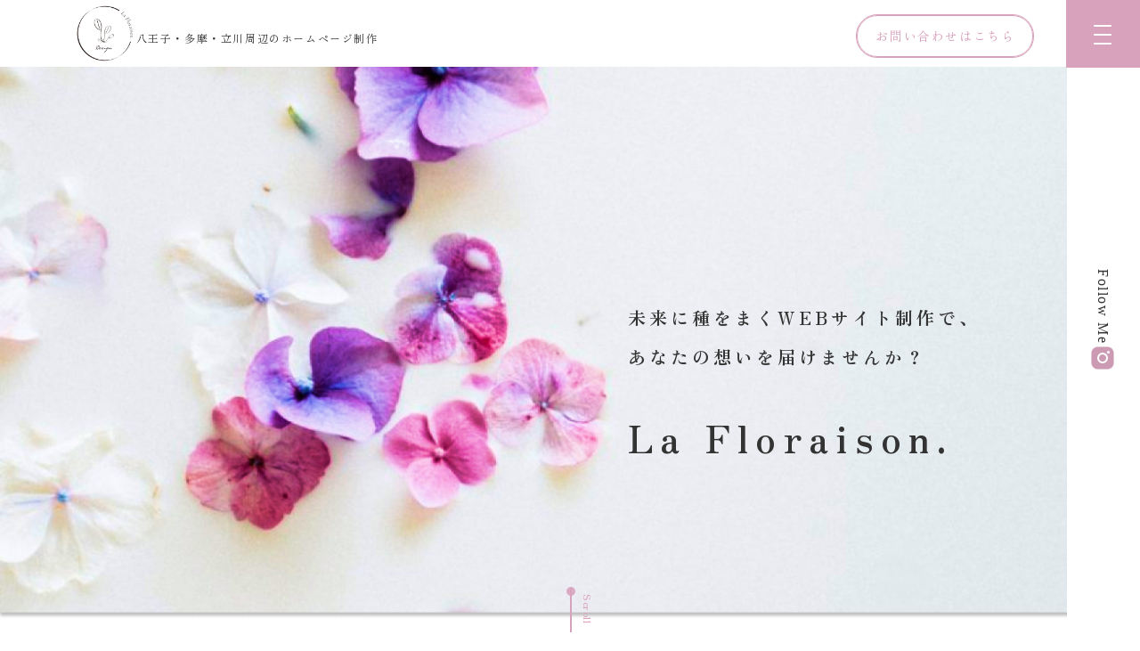

--- FILE ---
content_type: text/html; charset=UTF-8
request_url: https://la-floraison-96.com/
body_size: 9314
content:

<!doctype html>
<html>
<head>
<meta name="google-site-verification" content="AB9yjWtBi747Jt8yoLtJvMq5fLlOk15oA1B1UFV5c5U" />
<meta charset="utf-8">
<meta name="viewport" content="width=device-width">
<meta name="keywords" content="東京都八王子・多摩地区のホームページ制作">
<meta name="description" content="想いを形にするホームページ制作">
<!-- icon -->
<link href="https://use.fontawesome.com/releases/v5.6.1/css/all.css" rel="stylesheet">
<!-- 日本語フォント -->
<link rel="preconnect" href="https://fonts.googleapis.com">
<link rel="preconnect" href="https://fonts.gstatic.com" crossorigin>
<link href="https://fonts.googleapis.com/css2?family=Zen+Old+Mincho:wght@400;700&display=swap" rel="stylesheet">
<!-- 筆記体 -->
<link rel="preconnect" href="https://fonts.gstatic.com" crossorigin>
<link href="https://fonts.googleapis.com/css2?family=Allura&family=Bad+Script&family=Dancing+Script&family=Kaisei+Decol&family=Kaisei+Tokumin:wght@400;500&family=Kosugi&family=Oooh+Baby&family=Petit+Formal+Script&family=WindSong&display=swap" rel="stylesheet">
<link rel="preconnect" href="https://fonts.gstatic.com" crossorigin>
<link href="https://fonts.googleapis.com/css2?family=Allura&family=Bad+Script&family=Dancing+Script&family=Kaisei+Decol&family=Kaisei+Tokumin:wght@400;500&family=Kosugi&family=Oooh+Baby&family=Petit+Formal+Script&family=WindSong&display=swap" rel="stylesheet">
<link rel="preconnect" href="https://fonts.gstatic.com" crossorigin>
<link href="https://fonts.googleapis.com/css2?family=Allura&family=Dancing+Script&family=Kaisei+Decol&family=Kaisei+Tokumin:wght@400;500&family=Kosugi&family=Oooh+Baby&display=swap" rel="stylesheet">
<link rel="preconnect" href="https://fonts.gstatic.com" crossorigin>
<link href="https://fonts.googleapis.com/css2?family=Dancing+Script&family=Kaisei+Decol&family=Kaisei+Tokumin:wght@400;500&family=Kosugi&family=Oooh+Baby&display=swap" rel="stylesheet">
<link rel="preconnect" href="https://fonts.gstatic.com" crossorigin>
<link href="https://fonts.googleapis.com/css2?family=Kaisei+Decol&family=Kaisei+Tokumin:wght@400;500&family=Kosugi&family=Oooh+Baby&display=swap" rel="stylesheet">
<link rel="preconnect" href="https://fonts.googleapis.com">
<link href="https://fonts.googleapis.com/css2?family=Oooh+Baby&display=swap" rel="stylesheet">
<!-- slick -->
<link rel="stylesheet" href="https://la-floraison-96.com/wp-content/themes/theme/css/slick.css">
<link rel="stylesheet" href="https://la-floraison-96.com/wp-content/themes/theme/css/slick-theme.css">
<!-- 共通css -->
<link rel="stylesheet" href="https://la-floraison-96.com/wp-content/themes/theme/css/style.css">
<link rel="stylesheet" href="https://la-floraison-96.com/wp-content/themes/theme/works/works.css">
<link rel="stylesheet" href="https://la-floraison-96.com/wp-content/themes/theme/about/about.css">
<link rel="stylesheet" href="https://la-floraison-96.com/wp-content/themes/theme/plan/plan.css">
<title>
La Floraison</title>

<!-- ファビコン -->
<link rel="icon" href="/favicon.ico">
<meta name='robots' content='max-image-preview:large' />
<link rel="alternate" title="oEmbed (JSON)" type="application/json+oembed" href="https://la-floraison-96.com/wp-json/oembed/1.0/embed?url=https%3A%2F%2Fla-floraison-96.com%2F" />
<link rel="alternate" title="oEmbed (XML)" type="text/xml+oembed" href="https://la-floraison-96.com/wp-json/oembed/1.0/embed?url=https%3A%2F%2Fla-floraison-96.com%2F&#038;format=xml" />
<style id='wp-img-auto-sizes-contain-inline-css' type='text/css'>
img:is([sizes=auto i],[sizes^="auto," i]){contain-intrinsic-size:3000px 1500px}
/*# sourceURL=wp-img-auto-sizes-contain-inline-css */
</style>
<style id='wp-emoji-styles-inline-css' type='text/css'>

	img.wp-smiley, img.emoji {
		display: inline !important;
		border: none !important;
		box-shadow: none !important;
		height: 1em !important;
		width: 1em !important;
		margin: 0 0.07em !important;
		vertical-align: -0.1em !important;
		background: none !important;
		padding: 0 !important;
	}
/*# sourceURL=wp-emoji-styles-inline-css */
</style>
<style id='wp-block-library-inline-css' type='text/css'>
:root{--wp-block-synced-color:#7a00df;--wp-block-synced-color--rgb:122,0,223;--wp-bound-block-color:var(--wp-block-synced-color);--wp-editor-canvas-background:#ddd;--wp-admin-theme-color:#007cba;--wp-admin-theme-color--rgb:0,124,186;--wp-admin-theme-color-darker-10:#006ba1;--wp-admin-theme-color-darker-10--rgb:0,107,160.5;--wp-admin-theme-color-darker-20:#005a87;--wp-admin-theme-color-darker-20--rgb:0,90,135;--wp-admin-border-width-focus:2px}@media (min-resolution:192dpi){:root{--wp-admin-border-width-focus:1.5px}}.wp-element-button{cursor:pointer}:root .has-very-light-gray-background-color{background-color:#eee}:root .has-very-dark-gray-background-color{background-color:#313131}:root .has-very-light-gray-color{color:#eee}:root .has-very-dark-gray-color{color:#313131}:root .has-vivid-green-cyan-to-vivid-cyan-blue-gradient-background{background:linear-gradient(135deg,#00d084,#0693e3)}:root .has-purple-crush-gradient-background{background:linear-gradient(135deg,#34e2e4,#4721fb 50%,#ab1dfe)}:root .has-hazy-dawn-gradient-background{background:linear-gradient(135deg,#faaca8,#dad0ec)}:root .has-subdued-olive-gradient-background{background:linear-gradient(135deg,#fafae1,#67a671)}:root .has-atomic-cream-gradient-background{background:linear-gradient(135deg,#fdd79a,#004a59)}:root .has-nightshade-gradient-background{background:linear-gradient(135deg,#330968,#31cdcf)}:root .has-midnight-gradient-background{background:linear-gradient(135deg,#020381,#2874fc)}:root{--wp--preset--font-size--normal:16px;--wp--preset--font-size--huge:42px}.has-regular-font-size{font-size:1em}.has-larger-font-size{font-size:2.625em}.has-normal-font-size{font-size:var(--wp--preset--font-size--normal)}.has-huge-font-size{font-size:var(--wp--preset--font-size--huge)}.has-text-align-center{text-align:center}.has-text-align-left{text-align:left}.has-text-align-right{text-align:right}.has-fit-text{white-space:nowrap!important}#end-resizable-editor-section{display:none}.aligncenter{clear:both}.items-justified-left{justify-content:flex-start}.items-justified-center{justify-content:center}.items-justified-right{justify-content:flex-end}.items-justified-space-between{justify-content:space-between}.screen-reader-text{border:0;clip-path:inset(50%);height:1px;margin:-1px;overflow:hidden;padding:0;position:absolute;width:1px;word-wrap:normal!important}.screen-reader-text:focus{background-color:#ddd;clip-path:none;color:#444;display:block;font-size:1em;height:auto;left:5px;line-height:normal;padding:15px 23px 14px;text-decoration:none;top:5px;width:auto;z-index:100000}html :where(.has-border-color){border-style:solid}html :where([style*=border-top-color]){border-top-style:solid}html :where([style*=border-right-color]){border-right-style:solid}html :where([style*=border-bottom-color]){border-bottom-style:solid}html :where([style*=border-left-color]){border-left-style:solid}html :where([style*=border-width]){border-style:solid}html :where([style*=border-top-width]){border-top-style:solid}html :where([style*=border-right-width]){border-right-style:solid}html :where([style*=border-bottom-width]){border-bottom-style:solid}html :where([style*=border-left-width]){border-left-style:solid}html :where(img[class*=wp-image-]){height:auto;max-width:100%}:where(figure){margin:0 0 1em}html :where(.is-position-sticky){--wp-admin--admin-bar--position-offset:var(--wp-admin--admin-bar--height,0px)}@media screen and (max-width:600px){html :where(.is-position-sticky){--wp-admin--admin-bar--position-offset:0px}}

/*# sourceURL=wp-block-library-inline-css */
</style><style id='global-styles-inline-css' type='text/css'>
:root{--wp--preset--aspect-ratio--square: 1;--wp--preset--aspect-ratio--4-3: 4/3;--wp--preset--aspect-ratio--3-4: 3/4;--wp--preset--aspect-ratio--3-2: 3/2;--wp--preset--aspect-ratio--2-3: 2/3;--wp--preset--aspect-ratio--16-9: 16/9;--wp--preset--aspect-ratio--9-16: 9/16;--wp--preset--color--black: #000000;--wp--preset--color--cyan-bluish-gray: #abb8c3;--wp--preset--color--white: #ffffff;--wp--preset--color--pale-pink: #f78da7;--wp--preset--color--vivid-red: #cf2e2e;--wp--preset--color--luminous-vivid-orange: #ff6900;--wp--preset--color--luminous-vivid-amber: #fcb900;--wp--preset--color--light-green-cyan: #7bdcb5;--wp--preset--color--vivid-green-cyan: #00d084;--wp--preset--color--pale-cyan-blue: #8ed1fc;--wp--preset--color--vivid-cyan-blue: #0693e3;--wp--preset--color--vivid-purple: #9b51e0;--wp--preset--gradient--vivid-cyan-blue-to-vivid-purple: linear-gradient(135deg,rgb(6,147,227) 0%,rgb(155,81,224) 100%);--wp--preset--gradient--light-green-cyan-to-vivid-green-cyan: linear-gradient(135deg,rgb(122,220,180) 0%,rgb(0,208,130) 100%);--wp--preset--gradient--luminous-vivid-amber-to-luminous-vivid-orange: linear-gradient(135deg,rgb(252,185,0) 0%,rgb(255,105,0) 100%);--wp--preset--gradient--luminous-vivid-orange-to-vivid-red: linear-gradient(135deg,rgb(255,105,0) 0%,rgb(207,46,46) 100%);--wp--preset--gradient--very-light-gray-to-cyan-bluish-gray: linear-gradient(135deg,rgb(238,238,238) 0%,rgb(169,184,195) 100%);--wp--preset--gradient--cool-to-warm-spectrum: linear-gradient(135deg,rgb(74,234,220) 0%,rgb(151,120,209) 20%,rgb(207,42,186) 40%,rgb(238,44,130) 60%,rgb(251,105,98) 80%,rgb(254,248,76) 100%);--wp--preset--gradient--blush-light-purple: linear-gradient(135deg,rgb(255,206,236) 0%,rgb(152,150,240) 100%);--wp--preset--gradient--blush-bordeaux: linear-gradient(135deg,rgb(254,205,165) 0%,rgb(254,45,45) 50%,rgb(107,0,62) 100%);--wp--preset--gradient--luminous-dusk: linear-gradient(135deg,rgb(255,203,112) 0%,rgb(199,81,192) 50%,rgb(65,88,208) 100%);--wp--preset--gradient--pale-ocean: linear-gradient(135deg,rgb(255,245,203) 0%,rgb(182,227,212) 50%,rgb(51,167,181) 100%);--wp--preset--gradient--electric-grass: linear-gradient(135deg,rgb(202,248,128) 0%,rgb(113,206,126) 100%);--wp--preset--gradient--midnight: linear-gradient(135deg,rgb(2,3,129) 0%,rgb(40,116,252) 100%);--wp--preset--font-size--small: 13px;--wp--preset--font-size--medium: 20px;--wp--preset--font-size--large: 36px;--wp--preset--font-size--x-large: 42px;--wp--preset--spacing--20: 0.44rem;--wp--preset--spacing--30: 0.67rem;--wp--preset--spacing--40: 1rem;--wp--preset--spacing--50: 1.5rem;--wp--preset--spacing--60: 2.25rem;--wp--preset--spacing--70: 3.38rem;--wp--preset--spacing--80: 5.06rem;--wp--preset--shadow--natural: 6px 6px 9px rgba(0, 0, 0, 0.2);--wp--preset--shadow--deep: 12px 12px 50px rgba(0, 0, 0, 0.4);--wp--preset--shadow--sharp: 6px 6px 0px rgba(0, 0, 0, 0.2);--wp--preset--shadow--outlined: 6px 6px 0px -3px rgb(255, 255, 255), 6px 6px rgb(0, 0, 0);--wp--preset--shadow--crisp: 6px 6px 0px rgb(0, 0, 0);}:where(.is-layout-flex){gap: 0.5em;}:where(.is-layout-grid){gap: 0.5em;}body .is-layout-flex{display: flex;}.is-layout-flex{flex-wrap: wrap;align-items: center;}.is-layout-flex > :is(*, div){margin: 0;}body .is-layout-grid{display: grid;}.is-layout-grid > :is(*, div){margin: 0;}:where(.wp-block-columns.is-layout-flex){gap: 2em;}:where(.wp-block-columns.is-layout-grid){gap: 2em;}:where(.wp-block-post-template.is-layout-flex){gap: 1.25em;}:where(.wp-block-post-template.is-layout-grid){gap: 1.25em;}.has-black-color{color: var(--wp--preset--color--black) !important;}.has-cyan-bluish-gray-color{color: var(--wp--preset--color--cyan-bluish-gray) !important;}.has-white-color{color: var(--wp--preset--color--white) !important;}.has-pale-pink-color{color: var(--wp--preset--color--pale-pink) !important;}.has-vivid-red-color{color: var(--wp--preset--color--vivid-red) !important;}.has-luminous-vivid-orange-color{color: var(--wp--preset--color--luminous-vivid-orange) !important;}.has-luminous-vivid-amber-color{color: var(--wp--preset--color--luminous-vivid-amber) !important;}.has-light-green-cyan-color{color: var(--wp--preset--color--light-green-cyan) !important;}.has-vivid-green-cyan-color{color: var(--wp--preset--color--vivid-green-cyan) !important;}.has-pale-cyan-blue-color{color: var(--wp--preset--color--pale-cyan-blue) !important;}.has-vivid-cyan-blue-color{color: var(--wp--preset--color--vivid-cyan-blue) !important;}.has-vivid-purple-color{color: var(--wp--preset--color--vivid-purple) !important;}.has-black-background-color{background-color: var(--wp--preset--color--black) !important;}.has-cyan-bluish-gray-background-color{background-color: var(--wp--preset--color--cyan-bluish-gray) !important;}.has-white-background-color{background-color: var(--wp--preset--color--white) !important;}.has-pale-pink-background-color{background-color: var(--wp--preset--color--pale-pink) !important;}.has-vivid-red-background-color{background-color: var(--wp--preset--color--vivid-red) !important;}.has-luminous-vivid-orange-background-color{background-color: var(--wp--preset--color--luminous-vivid-orange) !important;}.has-luminous-vivid-amber-background-color{background-color: var(--wp--preset--color--luminous-vivid-amber) !important;}.has-light-green-cyan-background-color{background-color: var(--wp--preset--color--light-green-cyan) !important;}.has-vivid-green-cyan-background-color{background-color: var(--wp--preset--color--vivid-green-cyan) !important;}.has-pale-cyan-blue-background-color{background-color: var(--wp--preset--color--pale-cyan-blue) !important;}.has-vivid-cyan-blue-background-color{background-color: var(--wp--preset--color--vivid-cyan-blue) !important;}.has-vivid-purple-background-color{background-color: var(--wp--preset--color--vivid-purple) !important;}.has-black-border-color{border-color: var(--wp--preset--color--black) !important;}.has-cyan-bluish-gray-border-color{border-color: var(--wp--preset--color--cyan-bluish-gray) !important;}.has-white-border-color{border-color: var(--wp--preset--color--white) !important;}.has-pale-pink-border-color{border-color: var(--wp--preset--color--pale-pink) !important;}.has-vivid-red-border-color{border-color: var(--wp--preset--color--vivid-red) !important;}.has-luminous-vivid-orange-border-color{border-color: var(--wp--preset--color--luminous-vivid-orange) !important;}.has-luminous-vivid-amber-border-color{border-color: var(--wp--preset--color--luminous-vivid-amber) !important;}.has-light-green-cyan-border-color{border-color: var(--wp--preset--color--light-green-cyan) !important;}.has-vivid-green-cyan-border-color{border-color: var(--wp--preset--color--vivid-green-cyan) !important;}.has-pale-cyan-blue-border-color{border-color: var(--wp--preset--color--pale-cyan-blue) !important;}.has-vivid-cyan-blue-border-color{border-color: var(--wp--preset--color--vivid-cyan-blue) !important;}.has-vivid-purple-border-color{border-color: var(--wp--preset--color--vivid-purple) !important;}.has-vivid-cyan-blue-to-vivid-purple-gradient-background{background: var(--wp--preset--gradient--vivid-cyan-blue-to-vivid-purple) !important;}.has-light-green-cyan-to-vivid-green-cyan-gradient-background{background: var(--wp--preset--gradient--light-green-cyan-to-vivid-green-cyan) !important;}.has-luminous-vivid-amber-to-luminous-vivid-orange-gradient-background{background: var(--wp--preset--gradient--luminous-vivid-amber-to-luminous-vivid-orange) !important;}.has-luminous-vivid-orange-to-vivid-red-gradient-background{background: var(--wp--preset--gradient--luminous-vivid-orange-to-vivid-red) !important;}.has-very-light-gray-to-cyan-bluish-gray-gradient-background{background: var(--wp--preset--gradient--very-light-gray-to-cyan-bluish-gray) !important;}.has-cool-to-warm-spectrum-gradient-background{background: var(--wp--preset--gradient--cool-to-warm-spectrum) !important;}.has-blush-light-purple-gradient-background{background: var(--wp--preset--gradient--blush-light-purple) !important;}.has-blush-bordeaux-gradient-background{background: var(--wp--preset--gradient--blush-bordeaux) !important;}.has-luminous-dusk-gradient-background{background: var(--wp--preset--gradient--luminous-dusk) !important;}.has-pale-ocean-gradient-background{background: var(--wp--preset--gradient--pale-ocean) !important;}.has-electric-grass-gradient-background{background: var(--wp--preset--gradient--electric-grass) !important;}.has-midnight-gradient-background{background: var(--wp--preset--gradient--midnight) !important;}.has-small-font-size{font-size: var(--wp--preset--font-size--small) !important;}.has-medium-font-size{font-size: var(--wp--preset--font-size--medium) !important;}.has-large-font-size{font-size: var(--wp--preset--font-size--large) !important;}.has-x-large-font-size{font-size: var(--wp--preset--font-size--x-large) !important;}
/*# sourceURL=global-styles-inline-css */
</style>

<style id='classic-theme-styles-inline-css' type='text/css'>
/*! This file is auto-generated */
.wp-block-button__link{color:#fff;background-color:#32373c;border-radius:9999px;box-shadow:none;text-decoration:none;padding:calc(.667em + 2px) calc(1.333em + 2px);font-size:1.125em}.wp-block-file__button{background:#32373c;color:#fff;text-decoration:none}
/*# sourceURL=/wp-includes/css/classic-themes.min.css */
</style>
<link rel='stylesheet' id='contact-form-7-css' href='https://la-floraison-96.com/wp-content/plugins/contact-form-7/includes/css/styles.css?ver=6.1.4' type='text/css' media='all' />
<link rel="https://api.w.org/" href="https://la-floraison-96.com/wp-json/" /><link rel="alternate" title="JSON" type="application/json" href="https://la-floraison-96.com/wp-json/wp/v2/pages/6" /><link rel="EditURI" type="application/rsd+xml" title="RSD" href="https://la-floraison-96.com/xmlrpc.php?rsd" />
<link rel="canonical" href="https://la-floraison-96.com/" />
<link rel='shortlink' href='https://la-floraison-96.com/' />
<link rel="icon" href="https://la-floraison-96.com/wp-content/uploads/2023/01/cropped-ra-floraison-32x32.png" sizes="32x32" />
<link rel="icon" href="https://la-floraison-96.com/wp-content/uploads/2023/01/cropped-ra-floraison-192x192.png" sizes="192x192" />
<link rel="apple-touch-icon" href="https://la-floraison-96.com/wp-content/uploads/2023/01/cropped-ra-floraison-180x180.png" />
<meta name="msapplication-TileImage" content="https://la-floraison-96.com/wp-content/uploads/2023/01/cropped-ra-floraison-270x270.png" />
		<style type="text/css" id="wp-custom-css">
			.contact-box {
	max-width: 300px;
	margin: 0 auto;
}

.breadscrumb {
	margin: 0 auto;
  max-width: 300px;
	padding-top: 40px;
}
.wpcf7-form {
	text-align: left;
}

.wpcf7-submit {
	background-color: #D8A2BC;
	border: none;
	color: #fff;
}
.breadscrumb {
	color: #D8A2BC;
}
.fa, .fas {
    color: #D8A2BC;
}

/*  .scrolldown2  {
 display: none;
} */
		</style>
		</head>

<body class="home wp-singular page-template page-template-page-top page-template-page-top-php page page-id-6 wp-theme-theme" ontouchstart="">

<!-- ヘッダー --> 
<!-- スクロール -->
<div class="scrolldown2"><span>Scroll</span></div>
<!-- ヘッダーセクション -->
<header class="header">
  <div class="inner title">
    <div class="logo"> <a href="/top"><img src="https://la-floraison-96.com/wp-content/themes/theme/images/lafloraison-logo.png" alt="La Floraison"></a></div>
    <div class="sub-ttl">
      <p>八王子・多摩・立川周辺のホームページ制作</p>
    </div>
    <div>
      <p class="btn"><a href="/contact">お問い合わせはこちら</a></p>
    </div>
  </div>
  <!-- 右サイドバー -->
  <div class="sidebar">
    <div class="fixed-right">
      <div class="follow">
        <p>Follow Me</p>
        <ul class="follow-link flex">
          <li><a href="https://www.instagram.com/la_floraison.web"><img class="icon" src="https://la-floraison-96.com/wp-content/themes/theme/images/ph_instagram-logo-fill.png" alt=""></a></li>
          <!-- <li><a href="#"><img class="icon" src="images/ph_instagram-logo-fill.png" alt=""></a></li> -->
        </ul>
      </div>
    </div>
  </div>
  <!-- ハンバーガーメニュー3本線 -->
  <div class="menu">
    <div class="menu-trigger"> <span></span> <span></span> <span></span> </div>
  </div>
  
  <!-- グローバルメニュー -->
  <div class="openbtn02"><span></span><span></span><span></span></div>
  <nav id="g-nav">
    <ul>
      <li><a href="#top">Top</a></li>
      <li><a href="#info">Information</a></li>
      <li><a href="/#secImg02">About</a></li>
      <li><a href="/plan-page/#flow">Flow</a></li>
      <li><a href="/plan-page/#planPrice">Plan</a></li>
      <li><a href="/#secImg05">Works</a></li>
      <li><a href="/#blog">Blog</a></li>
      <li><a href="/contact-page#contact">Contact</a></li>
    </ul>
  </nav>
</header>
<main>
  <!-- キービジュアル -->
<div class="kye-visual"></div>
    <div class="key-visual-ttl"></div>
    <div class="catch">
    <h3>未来に種をまく<br class="pc">WEBサイト制作で、<br>
      あなたの想いを<br class="pc">届けませんか？</h3>
      <h2>La Floraison.</h2>
</div>
<!-- セクション01 -->
<section class="sec01 align_center">
<p class="sec01-read">小さくてもいい、こつこつと大切に。<br>
  一つ一つやさしく丁寧に。<br>
  長い長い冬が窓を閉じて<br class="pc">春の訪れを待っている。<br>
  <p></p>
  まだこない、まだこない。<br>
  でも大丈夫、焦らないで。<br>
  あなたが大切に巻いた種だもん。<br>
  きっと素敵な花を咲かせるでしょう。<br>
  春の訪れはもうすぐそこに。</p>
  <br>
  <p>未来へ種を巻こう。<br>
  sow the seeds for the future.</p>
</section>
<!-- infoセクション -->
<section class="information align_center inner" id="info">
  <h2>
    <span class="slide-in leftAnime">
    <span class="slide-in_inner leftAnimeInner">Information</span>
    </span>
    </h2>
  <p class="caption">お知らせ</p>
  <ul class="info-list">
  		<li>
    <a href="https://la-floraison-96.com/2024/01/26/%e3%81%8a%e7%9f%a5%e3%82%89%e3%81%9b2/" class="flex">
      <p>あけましておめでとうございます♪</p>
      <span>2024.1.26</span>
    </a>
  </li>
  		<li>
    <a href="https://la-floraison-96.com/2022/12/22/%e3%81%8a%e7%9f%a5%e3%82%89%e3%81%9b3/" class="flex">
      <p>お知らせ3</p>
      <span>2022.12.22</span>
    </a>
  </li>
  		<li>
    <a href="https://la-floraison-96.com/2022/12/22/%e3%81%8a%e7%9f%a5%e3%82%89%e3%81%9b1/" class="flex">
      <p>お知らせ1</p>
      <span>2022.12.22</span>
    </a>
  </li>
  </ul>
</section>
<!-- セクション02 -->
<section class="sec02 about align_center inner" id="secImg02">
  <h2>
    <span class="slide-in leftAnime">
    <span class="slide-in_inner leftAnimeInner">About</span>
    </span>
    </h2>
<p class="caption">La Floraisonって何ができるの？</p>
<img src="https://la-floraison-96.com/wp-content/themes/theme/images/about-img.png" alt="パソコンを開く女性">
<div class="btn-area">
  <a href="/about"><span>Aboutページへ</span></a>
  </div>
</section>
<!-- セクション03 -->
<section class="sec03 flow align_center inner" id="flow"> 
  <h2><span class="slide-in leftAnime">
    <span class="slide-in_inner leftAnimeInner">Flow</span>
    </span></h2>
  <p class="caption">制作の流れ</p>
  <img src="https://la-floraison-96.com/wp-content/themes/theme/images/flow-img.png" alt="机の上">
  <div class="btn-area">
  <a href="/plan#flow"><span>Flowページへ</span></a>
  </div>
  </section>
  <!-- セクション04 -->
<section class="sec04 plan align_center inner" id="secImg04"> 
  <h2><span class="slide-in leftAnime">
    <span class="slide-in_inner leftAnimeInner">Plan</span>
    </span></h2>
  <p class="caption">制作プラン</p>
  <img src="https://la-floraison-96.com/wp-content/themes/theme/images/plan-img.png" alt="企画">
  <div class="btn-area">
    <a href="/plan#planPrice"><span>Plan</span></a>
  </div>
  </section>

  <!-- セクション05 -->
  <section class="sec05 works align_center inner" id="secImg05">
  <h2><span class="slide-in leftAnime">
    <span class="slide-in_inner leftAnimeInner">Works</span>
    </span></h2>
  <p class="caption">制作実例</p>
<!-- 制作実例写真スリックスライダー -->
  <ul class="slider">
    <li><a href="/works/#works01"><img src="https://la-floraison-96.com/wp-content/themes/theme/works/images/works01.png" alt="制作実例"></a></li>
    <li><a href="/works/#works02"><img src="https://la-floraison-96.com/wp-content/themes/theme/works/images/works02.png" alt="制作実例"></a></li>
    <li><a href="/works/#works03"><img src="https://la-floraison-96.com/wp-content/themes/theme/works/images/works03.png" alt="制作実例"></a></li>
    <li><a href="/works/#works04"><img src="https://la-floraison-96.com/wp-content/themes/theme/works/images/works04.png" alt="制作実例"></a></li>
    <li><a href="/works/#works05"><img src="https://la-floraison-96.com/wp-content/themes/theme/works/images/works05.png" alt="制作実例"></a></li>
    <li><a href="/works/#works06"><img src="https://la-floraison-96.com/wp-content/themes/theme/works/images/works06.png" alt="制作実例"></a></li>
    <li><a href="/works/#works07"><img src="https://la-floraison-96.com/wp-content/themes/theme/works/images/works07.png" alt="制作実例"></a></li>
    <li><a href="/works/#works08"><img src="https://la-floraison-96.com/wp-content/themes/theme/works/images/works08.png" alt="制作実例"></a></li>
    <!--/slider--></ul>
  <div class="btn-areaSlider">
  <p class="mt12"><a href="/works"><span>Worksページへ</span></a></p>
  </div>
  </section>

  <!-- ブログセクション -->
  <section class="sec06 blog align_center inner" id="blog"> 
    <h2><span class="slide-in leftAnime">
      <span class="slide-in_inner leftAnimeInner">Blog</span>
      </span></h2>
        <p class="caption">ブログ</p>
<ul class="blogList">
    <li><div class="Photo"><img width="1200" height="800" src="https://la-floraison-96.com/wp-content/uploads/2022/12/image-from-rawpixel-id-2387556-png-e1674110615750.png" class="attachment- thumbnail  size- thumbnail  wp-post-image" alt="" decoding="async" loading="lazy" /></div>
    <p class="date">2022.12.22</p>
    <p class="cont">ブログ3</p>
    <div class="right">
<a href="https://la-floraison-96.com/2022/12/22/%e3%83%96%e3%83%ad%e3%82%b03/" class="detail">more</a>
</div>
</li>
  	  <li><div class="Photo"><img width="1200" height="800" src="https://la-floraison-96.com/wp-content/uploads/2022/12/image-from-rawpixel-id-2387556-png-e1674110615750.png" class="attachment- thumbnail  size- thumbnail  wp-post-image" alt="" decoding="async" loading="lazy" /></div>
    <p class="date">2022.12.22</p>
    <p class="cont">ブログ2</p>
    <div class="right">
<a href="https://la-floraison-96.com/2022/12/22/%e3%83%96%e3%83%ad%e3%82%b02/" class="detail">more</a>
</div>
</li>
  	  <li><div class="Photo"><img width="1200" height="800" src="https://la-floraison-96.com/wp-content/uploads/2022/12/image-from-rawpixel-id-2387556-png-e1674110615750.png" class="attachment- thumbnail  size- thumbnail  wp-post-image" alt="" decoding="async" loading="lazy" /></div>
    <p class="date">2022.12.22</p>
    <p class="cont">コロナ禍のクリスマス〜師走。</p>
    <div class="right">
<a href="https://la-floraison-96.com/2022/12/22/%e3%83%96%e3%83%ad%e3%82%b01/" class="detail">more</a>
</div>
</li>
  	</ul>
</section>

<!-- セクション06 -->

  
    
    




 


</main>





<!-- フッター
================================================== -->
  <footer>
    <div class="inner">
      <nav class="fnav">
        <ul>
          <li><a href="/top">Top</a></li>
          <li><a href="/about">About</a></li>
          <li><a href="/plan#flow">Flow</a></li>
          <li><a href="/plan#planPrice">Plan</a></li>
          <li><a href="/contact">Contact</a></li>
        </ul>
      </nav>
    </div><!-- /.inner -->
    <div class="social_icn">
      <ul>
        <li><a href="https://www.instagram.com/la_floraison.web" target="_blank"><i class="fab fa-instagram"></i></a></li>
        <li><a href="#" target="_blank"><i class="fab fa-facebook-square"></i></a></li>
        <li><a href="#" target="_blank"><i class="fab fa-twitter-square"></i></a></li>
      </ul>
    </div><!-- social_icn -->
    <div class="copyright">
      <small><a class="copyrightcolor" href="/top">Copyright &#169; 2022 La Floraison</a></small>
    </div><!-- /.copyright -->
  </footer>


  <!-- ページトップ
================================================== -->
<p id="page-top"><a href="#">Page Top</a></p>
<!-- 文字の動きに必要js -->
<script src="https://code.jquery.com/jquery-3.6.0.min.js" integrity="sha256-/xUj+3OJU5yExlq6GSYGSHk7tPXikynS7ogEvDej/m4=" crossorigin="anonymous"></script>
<!-- slick JS -->
<script src="https://la-floraison-96.com/wp-content/themes/theme/js/slick.min.js"></script>
<script src="https://la-floraison-96.com/wp-content/themes/theme/js/script.js"></script>






<script type="speculationrules">
{"prefetch":[{"source":"document","where":{"and":[{"href_matches":"/*"},{"not":{"href_matches":["/wp-*.php","/wp-admin/*","/wp-content/uploads/*","/wp-content/*","/wp-content/plugins/*","/wp-content/themes/theme/*","/*\\?(.+)"]}},{"not":{"selector_matches":"a[rel~=\"nofollow\"]"}},{"not":{"selector_matches":".no-prefetch, .no-prefetch a"}}]},"eagerness":"conservative"}]}
</script>
<script type="text/javascript" src="https://la-floraison-96.com/wp-includes/js/dist/hooks.min.js?ver=dd5603f07f9220ed27f1" id="wp-hooks-js"></script>
<script type="text/javascript" src="https://la-floraison-96.com/wp-includes/js/dist/i18n.min.js?ver=c26c3dc7bed366793375" id="wp-i18n-js"></script>
<script type="text/javascript" id="wp-i18n-js-after">
/* <![CDATA[ */
wp.i18n.setLocaleData( { 'text direction\u0004ltr': [ 'ltr' ] } );
//# sourceURL=wp-i18n-js-after
/* ]]> */
</script>
<script type="text/javascript" src="https://la-floraison-96.com/wp-content/plugins/contact-form-7/includes/swv/js/index.js?ver=6.1.4" id="swv-js"></script>
<script type="text/javascript" id="contact-form-7-js-translations">
/* <![CDATA[ */
( function( domain, translations ) {
	var localeData = translations.locale_data[ domain ] || translations.locale_data.messages;
	localeData[""].domain = domain;
	wp.i18n.setLocaleData( localeData, domain );
} )( "contact-form-7", {"translation-revision-date":"2025-11-30 08:12:23+0000","generator":"GlotPress\/4.0.3","domain":"messages","locale_data":{"messages":{"":{"domain":"messages","plural-forms":"nplurals=1; plural=0;","lang":"ja_JP"},"This contact form is placed in the wrong place.":["\u3053\u306e\u30b3\u30f3\u30bf\u30af\u30c8\u30d5\u30a9\u30fc\u30e0\u306f\u9593\u9055\u3063\u305f\u4f4d\u7f6e\u306b\u7f6e\u304b\u308c\u3066\u3044\u307e\u3059\u3002"],"Error:":["\u30a8\u30e9\u30fc:"]}},"comment":{"reference":"includes\/js\/index.js"}} );
//# sourceURL=contact-form-7-js-translations
/* ]]> */
</script>
<script type="text/javascript" id="contact-form-7-js-before">
/* <![CDATA[ */
var wpcf7 = {
    "api": {
        "root": "https:\/\/la-floraison-96.com\/wp-json\/",
        "namespace": "contact-form-7\/v1"
    }
};
//# sourceURL=contact-form-7-js-before
/* ]]> */
</script>
<script type="text/javascript" src="https://la-floraison-96.com/wp-content/plugins/contact-form-7/includes/js/index.js?ver=6.1.4" id="contact-form-7-js"></script>
<script id="wp-emoji-settings" type="application/json">
{"baseUrl":"https://s.w.org/images/core/emoji/17.0.2/72x72/","ext":".png","svgUrl":"https://s.w.org/images/core/emoji/17.0.2/svg/","svgExt":".svg","source":{"concatemoji":"https://la-floraison-96.com/wp-includes/js/wp-emoji-release.min.js?ver=6.9"}}
</script>
<script type="module">
/* <![CDATA[ */
/*! This file is auto-generated */
const a=JSON.parse(document.getElementById("wp-emoji-settings").textContent),o=(window._wpemojiSettings=a,"wpEmojiSettingsSupports"),s=["flag","emoji"];function i(e){try{var t={supportTests:e,timestamp:(new Date).valueOf()};sessionStorage.setItem(o,JSON.stringify(t))}catch(e){}}function c(e,t,n){e.clearRect(0,0,e.canvas.width,e.canvas.height),e.fillText(t,0,0);t=new Uint32Array(e.getImageData(0,0,e.canvas.width,e.canvas.height).data);e.clearRect(0,0,e.canvas.width,e.canvas.height),e.fillText(n,0,0);const a=new Uint32Array(e.getImageData(0,0,e.canvas.width,e.canvas.height).data);return t.every((e,t)=>e===a[t])}function p(e,t){e.clearRect(0,0,e.canvas.width,e.canvas.height),e.fillText(t,0,0);var n=e.getImageData(16,16,1,1);for(let e=0;e<n.data.length;e++)if(0!==n.data[e])return!1;return!0}function u(e,t,n,a){switch(t){case"flag":return n(e,"\ud83c\udff3\ufe0f\u200d\u26a7\ufe0f","\ud83c\udff3\ufe0f\u200b\u26a7\ufe0f")?!1:!n(e,"\ud83c\udde8\ud83c\uddf6","\ud83c\udde8\u200b\ud83c\uddf6")&&!n(e,"\ud83c\udff4\udb40\udc67\udb40\udc62\udb40\udc65\udb40\udc6e\udb40\udc67\udb40\udc7f","\ud83c\udff4\u200b\udb40\udc67\u200b\udb40\udc62\u200b\udb40\udc65\u200b\udb40\udc6e\u200b\udb40\udc67\u200b\udb40\udc7f");case"emoji":return!a(e,"\ud83e\u1fac8")}return!1}function f(e,t,n,a){let r;const o=(r="undefined"!=typeof WorkerGlobalScope&&self instanceof WorkerGlobalScope?new OffscreenCanvas(300,150):document.createElement("canvas")).getContext("2d",{willReadFrequently:!0}),s=(o.textBaseline="top",o.font="600 32px Arial",{});return e.forEach(e=>{s[e]=t(o,e,n,a)}),s}function r(e){var t=document.createElement("script");t.src=e,t.defer=!0,document.head.appendChild(t)}a.supports={everything:!0,everythingExceptFlag:!0},new Promise(t=>{let n=function(){try{var e=JSON.parse(sessionStorage.getItem(o));if("object"==typeof e&&"number"==typeof e.timestamp&&(new Date).valueOf()<e.timestamp+604800&&"object"==typeof e.supportTests)return e.supportTests}catch(e){}return null}();if(!n){if("undefined"!=typeof Worker&&"undefined"!=typeof OffscreenCanvas&&"undefined"!=typeof URL&&URL.createObjectURL&&"undefined"!=typeof Blob)try{var e="postMessage("+f.toString()+"("+[JSON.stringify(s),u.toString(),c.toString(),p.toString()].join(",")+"));",a=new Blob([e],{type:"text/javascript"});const r=new Worker(URL.createObjectURL(a),{name:"wpTestEmojiSupports"});return void(r.onmessage=e=>{i(n=e.data),r.terminate(),t(n)})}catch(e){}i(n=f(s,u,c,p))}t(n)}).then(e=>{for(const n in e)a.supports[n]=e[n],a.supports.everything=a.supports.everything&&a.supports[n],"flag"!==n&&(a.supports.everythingExceptFlag=a.supports.everythingExceptFlag&&a.supports[n]);var t;a.supports.everythingExceptFlag=a.supports.everythingExceptFlag&&!a.supports.flag,a.supports.everything||((t=a.source||{}).concatemoji?r(t.concatemoji):t.wpemoji&&t.twemoji&&(r(t.twemoji),r(t.wpemoji)))});
//# sourceURL=https://la-floraison-96.com/wp-includes/js/wp-emoji-loader.min.js
/* ]]> */
</script>
</body>
</html>

--- FILE ---
content_type: text/css
request_url: https://la-floraison-96.com/wp-content/themes/theme/css/style.css
body_size: 5815
content:
  @charset "utf-8";
  /*
  html5doctor.com Reset Stylesheet
  v1.6.1
  Last Updated: 2010-09-17
  Author: Richard Clark - http://richclarkdesign.com
  Twitter: @rich_clark
  */
  html, body, div, span, object, iframe, h1, h2, h3, h4, h5, h6, p, blockquote, pre, abbr, address, cite, code, del, dfn, em, img, ins, kbd, q, samp, small, strong, sub, sup, var, b, i, dl, dt, dd, ol, ul, li, fieldset, form, label, legend, table, caption, tbody, tfoot, thead, tr, th, td, article, aside, canvas, details, figcaption, figure, footer, header, hgroup, menu, nav, section, summary, time, mark, audio, video {
    margin: 0;
    padding: 0;
    border: 0;
    outline: 0;
    font-size: 100%;
    vertical-align: baseline;
    background: transparent;
    box-sizing: border-box;
  }
  article, aside, details, figcaption, figure, footer, header, hgroup, menu, nav, section {
    display: block;
  }
  nav ul {
    list-style: none;
  }
  blockquote, q {
    quotes: none;
  }
  blockquote:before, blockquote:after, q:before, q:after {
    content: '';
    content: none;
  }
  a {
    margin: 0;
    padding: 0;
    font-size: 100%;
    vertical-align: baseline;
    background: transparent;
  }
  /* change colours to suit your needs */
  ins {
    background-color: #ff9;
    color: #000;
    text-decoration: none;
  }
  /* change colours to suit your needs */
  mark {
    background-color: #ff9;
    color: #000;
    font-style: italic;
    font-weight: bold;
  }
  del {
    text-decoration: line-through;
  }
  abbr[title], dfn[title] {
    border-bottom: 1px dotted;
    cursor: help;
  }
  table {
    border-collapse: collapse;
    border-spacing: 0;
  }
  /* change border colour to suit your needs */
  hr {
    display: block;
    height: 1px;
    border: 0;
    border-top: 1px solid #cccccc;
    margin: 1em 0;
    padding: 0;
  }
  input, select {
    vertical-align: middle;
  }
  /* 必須事項 */
  body {
    font-size: 16px;
    font-family: 'Zen Old Mincho', serif, YuGothic, "Yu Gothic medium", "游ゴシック medium", "游ゴシック", "Hiragino Sans", Meiryo, "sans-serif";
    color: #333;
    margin: 0;
    padding: 0;
    background-color: #fff;
    line-height: 1.8;
    letter-spacing: .1em;
  }
  li {
    list-style: none;
  }
  .flex {
    display: flex;
    flex-wrap: wrap;
  }
  .align-center {
    text-align: center;
  }
  .inner {
    margin: 0 auto;
    max-width: calc(100% - 10.4%);
    overflow: hidden;
    box-sizing: border-box;
  }
  .align_center {
    text-align: center;
  }
  .sp {
    display: none;
  }
  .pc {
    display: block;
  }
  /* レスポンシブで必要 */
  .sp {
    display: block;
  }
  .pc {
    display: none;
  }
  img {
    max-width: 100%;
    height: auto;
  }
  input {
    box-sizing: border-box;
  }
  /* ボタン */
  .btn {
    display: inline-block;
    margin-top: 1%;
    margin-right: 4%;
  }
  .btn a {
    height: 45px;
    line-height: 45px;
    padding: 0 20px;
    background-color: #fff;
    display: inline-block;
    border-radius: 40px;
    text-decoration: none;
    color: #D8A2BC;
    border: 1px solid #D8A2BC;
    font-size: 14px;
  }
  .btn a:hover {
    background-color: #eee;
  }
  /* ヘッダー */
  .header {
    background-color: #fff;
    text-align: right;
    position: fixed;
    width: 100%;
    z-index: 100;
    height: 75px;
  }
  .header .inner {
    position: relative;
    margin: 0 auto;
    max-width: calc(100% - 11.44%);
  }
  .header .logo {
    position: absolute;
    top: 0;
    left: 0;
    font-size: 14px;
  }
  .header .logo img {
    position: relative;
    left: -2px;
  }
  .logo img {
    width: 94px;
  }
  .title {
    max-width: calc(100% - 20px);
    margin: 0 auto;
    position: relative;
    padding: 20px 0;
    height: 75px;
    align-items: center;
    display: flex;
  }
  .title .logo, .subtitle {
    display: inline-block;
  }
  .sub-ttl {
    position: absolute;
    bottom: 30%;
    font-size: 12px;
    left: 7%;
  }
  .btn {
    display: inline-block;
    margin-top: 0%;
    margin-right: 4%;
  }
  .btn {
    cursor: pointer;
    position: absolute;
    right: 0px;
    top: 16px;
    background-color: #fff;
    display: inline-block;
    border-radius: 40px;
    text-decoration: none;
    color: #D8A2BC;
    border: 1px solid #D8A2BC;
    font-size: 14px;
  }
  .contactpc p {
    margin: 0;
  }
  .txtxs {
    font-size: 14px;
    font-weight: 300;
  }
  /* メイン */
  main {
    /* background-color: #ccc; */
    padding-top: 75px;
  }
  /* キービジュアル */
  .kye-visual {
    position: relative;
    width: 100%;
    /* height: 500px; */
    height: calc(100vh - 100px);
    background-repeat: no-repeat;
    background: url(../images/top-img.jpg);
    background-size: cover;
    overflow: hidden;
    max-width: calc(100% - 6.44%);
    box-sizing: border-box;
  }
  .key-visual-ttl {
    position: absolute;
    top: 50%;
    width: 100%;
    text-align: center;
    transform: translateY(-50%);
  }
  .key-visual-ttl h2 {
    font-size: 28px;
    line-height: 2em;
  }
  /* キャッチコピー */
  .catch {
    position: absolute;
    right: 14%;
    bottom: 30%;
    font-size: 1.2rem;
    line-height: 2.2;
    letter-spacing: .2em;
  }
  .catch h3 {
    text-align: left;
    letter-spacing: .2em;
    font-style: normal;
    font-family: inherit;
  }
  .catch h2 {
    text-align: left;
    letter-spacing: .2em;
    font-style: normal;
    margin-top: 6%;
  }
  /* インフォメーション */
  .info-list {
    max-width: 700px;
    margin: 100px auto 0;
  }
  .info-list span {
    font-size: 80%;
    letter-spacing: 4px;
  }
  .info-list li a {
    justify-content: space-between;
    padding: 20px;
  }
  .sec01, .sec02, .sec03, .sec04, .sec05, #info, #blog {
    padding: 8% 0;
  }
  /* セクション01 */
  .sec01 {
    background-color: #fff;
    font-size: 1.1em;
    line-height: 2.2em;
    letter-spacing: .2em;
  }
  .sec01-read {
    margin-bottom: 2em;
  }
  h2 {
    font-size: 2.6rem;
    margin-bottom: -0.8em;
    text-align: center;
    letter-spacing: 10.5px;
  }
  .ttl-pt80 {
    padding-top: 80px;
  }
  /*ブログ・インフォメーションタイトル下余白*/
  .blog-txt {
    margin-top: 60px;
  }
  /* サイドバー */
  .fixed-right {
    align-items: center;
    width: 6.5%;
    position: fixed;
    right: 0;
    top: 0;
    bottom: 0;
    z-index: 200;
    display: flex;
    justify-content: center;
    writing-mode: vertical-rl;
    font-family: miller-banner, serif;
  }
  .follow {
    align-items: center;
    display: flex;
    flex-wrap: wrap;
    gap: 2px 40px;
  }
  .icon {
    width: 32px;
  }
  /* ハンバーガーメニュー */
  /* ハンバーガー背景色 */
  .menu {
    position: fixed;
    right: 0;
    top: 0;
    z-index: 99999999;
    /*    width: 92px;*/
    height: 76px;
    display: block;
    background-color: #D8A2BC;
    cursor: pointer;
    width: 6.5%;
  }
  .menu-trigger.active {
    height: 41px;
  }
  /* ハンバーガー */
  .menu-trigger, .menu-trigger span {
    display: inline-block;
    transition: all .4s;
    box-sizing: border-box;
  }
  .menu-trigger {
    position: relative;
    width: 20px;
    height: 11px;
    background: none;
    border: none;
    appearance: none;
    cursor: pointer;
    right: 38%;
    bottom: -24%;
  }
  .menu-trigger span {
    position: absolute;
    left: 0;
    width: 100%;
    height: 2px;
    background-color: #fff;
    border-radius: 4px;
  }
  .menu-trigger span:nth-of-type(1) {
    top: 0;
  }
  .menu-trigger span:nth-of-type(2) {
    top: 20px;
  }
  .menu-trigger span:nth-of-type(3) {
    bottom: -1px;
  }
  /* Xになる */
  .menu-trigger.active span:nth-of-type(1) {
    transform: translateY(20px) rotate(-45deg);
  }
  .menu-trigger.active span:nth-of-type(2) {
    opacity: 0;
  }
  .menu-trigger.active span:nth-of-type(3) {
    transform: translateY(-20px) rotate(45deg);
  }
  /* グローバルメニュー */
  /*========= ナビゲーションのためのCSS ===============*/
  #g-nav {
    /*position:fixed;にし、z-indexの数値を大きくして前面へ*/
    position: fixed;
    z-index: 999;
    /*ナビのスタート位置と形状*/
    top: 0;
    right: -120%;
    width: 100%;
    height: 100vh; /*ナビの高さ*/
    background: #999;
    /*動き*/
    transition: all 0.6s;
  }
  /*アクティブクラスがついたら位置を0に*/
  #g-nav.panelactive {
    right: 0;
  }
  /*ナビゲーションの縦スクロール*/
  #g-nav.panelactive #g-nav-list {
    /*ナビの数が増えた場合縦スクロール*/
    position: fixed;
    z-index: 999;
    width: 100%;
    height: 100vh; /*表示する高さ*/
    overflow: auto;
    -webkit-overflow-scrolling: touch;
  }
  /*ナビゲーション*/
  #g-nav ul {
    /*ナビゲーション天地中央揃え*/
    position: absolute;
    z-index: 999;
    top: 50%;
    left: 50%;
    transform: translate(-50%, -50%);
  }
  /*リストのレイアウト設定*/
  #g-nav li {
    list-style: none;
    text-align: center;
  }
  #g-nav li a {
    color: #333;
    text-decoration: none;
    padding: 10px;
    display: block;
    /* text-transform: uppercase; */
    letter-spacing: 0.1em;
    font-weight: bold;
  }
  /* スクロール */
  /*=== 9-1-2 丸が動いてスクロールを促す ====*/
  /*スクロールダウン全体の場所*/
  .scrolldown2 {
    /*描画位置※位置は適宜調整してください*/
    position: absolute;
    bottom: 10px;
    left: 50%;
    z-index: 999999999999;
  }
  /*Scrollテキストの描写*/
  .scrolldown2 span {
    /*描画位置*/
    position: absolute;
    left: 10px;
    bottom: 10px;
    /*テキストの形状*/
    color: #D8A2BC;
    font-size: 0.7rem;
    letter-spacing: 0.05em;
    /*縦書き設定*/
    -ms-writing-mode: tb-rl;
    -webkit-writing-mode: vertical-rl;
    writing-mode: vertical-rl;
  }
  /* 丸の描写 */
  .scrolldown2:before {
    content: "";
    /*描画位置*/
    position: absolute;
    bottom: 0;
    left: -4px;
    /*丸の形状*/
    width: 10px;
    height: 10px;
    border-radius: 50%;
    background: #D8A2BC;
    /*丸の動き1.6秒かけて透過し、永遠にループ*/
    animation:
      circlemove 1.6s ease-in-out infinite, cirlemovehide 1.6s ease-out infinite;
  }
  /*下からの距離が変化して丸の全体が上から下に動く*/
  @keyframes circlemove {
    0% {
      bottom: 45px;
    }
    100% {
      bottom: -5px;
    }
  }
  /*上から下にかけて丸が透過→不透明→透過する*/
  @keyframes cirlemovehide {
    0% {
      opacity: 0
    }
    50% {
      opacity: 1;
    }
    80% {
      opacity: 0.9;
    }
    100% {
      opacity: 0;
    }
  }
  /* 線の描写 */
  .scrolldown2:after {
    content: "";
    /*描画位置*/
    position: absolute;
    bottom: 0;
    left: 0;
    /*線の形状*/
    width: 2px;
    height: 50px;
    background: #D8A2BC;
  }
  /*========= 流れるテキスト、文字動き ===============*/
  /*全共通*/
  .slide-in {
    overflow: hidden;
    display: inline-block;
  }
  .slide-in_inner {
    display: inline-block;
  }
  /*左右のアニメーション*/
  .leftAnime {
    opacity: 0; /*事前に透過0にして消しておく*/
  }
  .slideAnimeLeftRight {
    animation-name: slideTextX100;
    animation-duration: 0.8s;
    animation-fill-mode: forwards;
    opacity: 0;
    margin-top: 16%;
  }
  @keyframes slideTextX100 {
    from {
      transform: translateX(-100%); /*要素を左の枠外に移動*/
      opacity: 0;
    }
    to {
      transform: translateX(0); /*要素を元の位置に移動*/
      opacity: 1;
    }
  }
  .slideAnimeRightLeft {
    animation-name: slideTextX-100;
    animation-duration: 0.8s;
    animation-fill-mode: forwards;
    opacity: 0;
  }
  @keyframes slideTextX-100 {
    from {
      transform: translateX(100%); /*要素を右の枠外に移動*/
      opacity: 0;
    }
    to {
      transform: translateX(0); /*要素を元の位置に移動*/
      opacity: 1;
    }
  }
  /* セクションCSSはここから */
  .caption {
    text-align: center;
  }
  .caption {
    position: relative;
  }
  .caption::after {
    content: "";
    display: inline-block;
    width: 40px;
    height: 1px;
    background: #DA3C88;
    position: absolute;
    bottom: -10px;
    left: calc(50% - 20px);
    border-radius: 10px;
  }
  .caption {
    margin-bottom: 6rem;
    margin-top: 1.5rem;
    font-size: 1.1em;
    font-weight: normal;
    line-height: 1em;
  }
  /* ボタンabout,flow */
  .btn-area a {
    display: flex;
    justify-content: space-between;
    align-items: center;
    margin: 0 auto;
    padding: 0.8em 2em;
    color: #333;
    font-size: 18px;
    font-weight: 700;
    background-color: #eee;
    border-radius: 50vh;
    transition: 0.3s;
    margin-top: 4%;
    position: relative;
    width: 260px;
    text-decoration: none;
  }
  .btn-area a::before {
    content: '';
    position: absolute;
    top: -5px;
    left: -5px;
    width: calc(100% - 4px);
    height: calc(100% - 4px);
    border: 2px solid #D8A2BC;
    border-radius: 50vh;
    transition: 0.2s;
  }
  .btn-area a::after {
    content: '';
    width: 5px;
    height: 5px;
    border-top: 3px solid #333333;
    border-right: 3px solid #333333;
    transform: rotate(45deg);
  }
  .btn-area a:hover::before {
    top: 0;
    left: 0;
  }
  .btn-area a:hover {
    text-decoration: none;
    background-color: #D8A2BC;
  }
  .btn-area span {
    font-size: 14px;
    padding-bottom: 6px;
  }
  /* ボタンslider */
  .btn-areaSlider a {
    display: flex;
    justify-content: space-between;
    align-items: center;
    margin: 0 auto;
    padding: 0.8em 2em;
    width: 260px;
    color: #333;
    font-size: 18px;
    font-weight: 700;
    background-color: #eee;
    border-radius: 50vh;
    transition: 0.3s;
    position: relative;
    text-decoration: none;
  }
  .btn-areaSlider a::before {
    content: '';
    position: absolute;
    top: -5px;
    left: -5px;
    width: calc(100% - 4px);
    height: calc(100% - 4px);
    border: 2px solid #D8A2BC;
    border-radius: 50vh;
    transition: 0.2s;
  }
  .btn-areaSlider a::after {
    content: '';
    width: 5px;
    height: 5px;
    border-top: 3px solid #333333;
    border-right: 3px solid #333333;
    transform: rotate(45deg);
  }
  .btn-areaSlider a:hover::before {
    top: 0;
    left: 0;
  }
  .btn-areaSlider a:hover {
    text-decoration: none;
    background-color: #D8A2BC;
  }
  .btn-areaSlider span {
    font-size: 14px;
    padding-bottom: 6px;
  }
  /* sliderセクション */
  .slider {
    width: 60%;
    margin: 0 auto;
  }
  .slider {
    width: 100%;
    display: flex;
    max-width: 80%;
    margin: auto;
  }
  .slider li {
    height: auto;
    margin-right: 10px;
    margin-left: 10px;
  }
  .slider img {
    width: 100%;
    height: 100%;
    object-fit: cover;
  }
  .slick-prev:before, .slick-next:before {
    color: #D8A2BC;
  }
  .slick-dots {
    left: 50%;
    transform: translateX(-50%);
  }
  /* ボタン上余白 */
  .mt12 {
    margin-top: 10%;
  }
  /* blog ページ*/
  .blogList {
    display: flex;
    max-width: 1040px;
    margin: 0 auto;
    justify-content: space-between;
  }
  .blogList li {
    padding: 4%;
  }
  .blogList .cont {
    margin-bottom: 8%;
  }
  .detail {
    font-weight: 400;
    padding: 8px 12px;
    background-color: #eee;
    letter-spacing: 0.1em;
  }
  .right a:hover {
    background: #D8A2BC;
  }
  a {
    color: #333;
    text-decoration: none;
  }
  .right {
    text-align: right;
  }
  .copyrightcolor {
    color: #fff;
  }
  /*================================================
   * formWrapコンタクトページ
   ================================================*/
  #formWrap {
    width: 100%;
    max-width: 900px;
    margin: 0 auto;
  }
  table.formTable {
    width: 100%;
    margin: 0 auto 30px;
    border-collapse: collapse;
  }
  table.formTable td, table.formTable th {
    border: 1px solid #ddd;
    padding: 10px;
  }
  table.formTable th {
    width: 30%;
    background: #ecebea;
    text-align: left;
    vertical-align: middle;
  }
  input {
    height: 30px;
    font-size: 14px;
    padding-left: 10px;
  }
  select {
    height: 30px;
    width: 310px;
    font-size: 13px;
  }
  textarea {
    font-size: 12px;
    padding: 10px;
  }
  button {
    background-color: #D8A2BC;
    border-color: #D8A2BC;
    border: 1px solid #D8A2BC;
    color: #fff;
    padding: 8px 30px;
    font-size: 12px;
    margin: 0 5px;
  }
  .ac {
    margin-bottom: 8%;
  }
  @media screen and (max-width:768px) {
    /* 問い合わせフォーム */
    table.formTable th, table.formTable td {
      width: auto;
      display: block;
    }
    table.formTable th {
      margin-top: 5px;
      border-bottom: 0;
    }
    input[type="text"], textarea {
      width: 100%;
      padding: 5px;
      font-size: 110%;
      display: block;
    }
    input[type="submit"], input[type="reset"], input[type="button"] {
      display: block;
      width: 50%;
      height: 40px;
      background: #ecebea;
      margin: 0 auto;
    }
  }
  /* topページへ戻るボタン */
  #page-top {
    position: relative;
  }
  #page-top a {
    background: #fff;
    color: #D8A2BC;
    border-radius: 50vh;
    ;
    text-align: center;
    display: block;
    text-decoration: none;
    padding: 20px;
    text-transform: uppercase;
    letter-spacing: 0.05em;
    font-size: 0.8rem;
    transition: all 0.3s;
    position: absolute;
    bottom: 40px;
    right: 40px;
    width: 50px;
    /*    text-align: center;*/
  }
  #page-top a:hover {
    background: #777;
  }
  /*================================================
   *  フッター
   ================================================*/
  footer {
    margin-top: 10%;
    background: #D8A2BC;
  }
  .fnav {
    text-align: center;
    padding: 20px 0 0;
  }
  .fnav ul li {
    display: inline-block;
    list-style: none;
    margin: 5px 10px;
  }
  .fnav ul li a {
    color: #fff;
  }
  .fnav ul li a:hover {
    text-decoration: underline;
  }
  .social_icn {
    text-align: center;
    padding-top: 15px;
  }
  .social_icn ul li {
    display: inline-block;
    margin: 0 5px;
  }
  .social_icn ul li i {
    color: #fff;
    font-size: 20px;
  }
  .copyright {
    padding: 20px 0;
    color: #fff;
    font-size: 11px;
    text-align: center;
    background: #D8A2BC;
  }
  @media screen and (max-width:960px) {
    /* スマホでボタン非表示 */
    .btn {
      display: none;
    }
  }
  /* レスポンシブ */
  @media screen and (max-width:768px) {
    .sp {
      display: none;
    }
    .pc {
      display: none;
    }
    .openbtn {
      width: 10%;
      height: 76px;
    }
    .header .logo {
      position: absolute;
      top: 20%;
      left: 0;
      font-size: 10px;
    }
    .openbtn span {
      width: 20px;
      height: 1px;
    }
    .kye-visual {
      position: relative;
      width: 90%;
      height: calc(100vh - 80px);
      background-position: 16% center;
    }
    
        h2 {
      font-size: 1.8rem;
      margin: 60px auto -40px;
    }
    
      h2 {
    letter-spacing: 0.4rem;
  }
    
    .sec01 {
      font-size: 1.1em;
      line-height: 2em;
      letter-spacing: 0;
      padding: 4em 0;
    }
    .caption {
      margin: 40px auto;
    }
    .sub-ttl {
      font-size: 10px;
      left: 12%;
      bottom: 30%;
      padding-left: 18px;
    }
    
    .menu {
      right: 0;
      width: 10%;
    }
    .fixed-right {
      position: fixed;
      right: 0%;
      top: 0;
      bottom: 0;
      width: 10%;
      align-items: center;
    }
    .blogList {
      display: block;
    }
    #formWrap {
      max-width: 600px;
    }
    footer {
      margin-top: 40px;
    }
    .read-catch {
      text-align: center;
/*      margin: 8rem 0 4rem;*/
      font-size: 1.5em;
      font-weight: normal;
      line-height: 1em;
      letter-spacing: .1em;
    }
    .header .logo img {
      position: relative;
      left: 0px;
      top: -8px;
    }
    .logo img {
      width: 80px;
    }

    .btn-area a {
      margin-top: 3rem;
    }
  }
  /* SP */
  @media screen and (max-width:375px) {
    .sp {
      display: none;
    }
    .pc {
      display: block;
    }

    .logo img {
      width: 72px;
    }
    .header .logo img {
      top: -4px;
      left: -12px;
    }
    .menu-trigger {
      width: 32px;
    }
    .menu {
      background-color: transparent;
    }
    .menu-trigger span {
      background-color: #D8A2BC;
    }
    .fnav ul {
      display: flex
    }
    .sec01, .sec02, .sec03, .sec04, .sec05 {
      padding: 8% 30px 0;
    }
    .catch {
      position: absolute;
      right: 30%;
      bottom: 30%;
      font-size: 0.8rem;
      line-height: 2.2;
      letter-spacing: .2em;
      padding-left: 8%;
    }
    .catch h2 {
      font-size: 1.4rem;
    }
    #blog {
      margin-bottom: 30px;
      padding: 0 30px;
    }
    .btn-area a {
      width: 160px;
    }
    /* ボタン */
    .btn-area a {
      padding: 0.6em 2em;
    }
    .btn-areaSlider a {
      padding: 0.6em 2em;
      width: 160px;
    }
    .slick-dots {
      width: 80%;
      bottom: -60px;
    }
    .mt12 {
      margin-top: 26%;
    }
    select {
      height: 30px;
      width: 220px;
      font-size: 13px;
    }
    nput[type="text"], textarea {
      width: 90%;
      margin: 0 auto;
    }
    th {
      font-size: 14px;
    }
    td {
      font-size: 12px;
    }
    /* blog */
    .blogList li {
      padding-bottom: 40px;
    }
    #blog {
      margin-bottom: 0;
    }
    #page-top a {
      padding: 14px;
      font-size: 10px;
      bottom: 10px;
      right: 10px;
      width: 34px;
    }
  }

--- FILE ---
content_type: text/css
request_url: https://la-floraison-96.com/wp-content/themes/theme/works/works.css
body_size: 607
content:
@charset "UTF-8";
.inner {
    margin: 0 auto;
    max-width: calc(100% - 10.4%);
    overflow: hidden;
    box-sizing: border-box;
}

.wrap {
    margin-top: 4rem;
}


.mt-8 {
    margin-top: 4rem;
}

.mb-4 {
    margin-bottom: 4rem;
}

/* works */
.works {
    margin-top: 8rem;
}






  @media screen and (max-width: 600px) {
    table {
      border: 0;
    }
    table th{
      background-color: #A4C0A7;
      display: block;
      border-right: none;
    }
    table thead {
      border: none;
      clip: rect(0 0 0 0);
      height: 1px;
      margin: -1px;
      overflow: hidden;
      padding: 0;
      position: absolute;
      width: 1px;
    }
    table tr {
      display: block;
      margin-bottom: .625em;
      border: 1px solid #A4C0A7;
    }
    table td {
      border-bottom: 1px dotted #bbb;
      display: block;
      font-size: .8em;
      text-align: right;
      position: relative;
      padding: 1.5em 1em 1.5em 4em;
      border-right: none;
    }
    
    table td::before {
      content: attr(data-label);
      font-weight: bold;
      position: absolute;
      left: 10px;
      color: #000;
    }
    table td:last-child {
      border-bottom: 0;
    }
    table tbody th {
      color: #fff;
      padding: 1em
  }
    table tr:nth-child(even){
    background-color: #fff;
  }
  }
  
@media screen and (max-width:960px) {
    .price-3items,.support-box {
        display: block;
    }
    .price-box,.support-item {
width: 80%;
margin: 4% auto 16%;
    }
    
    h3,h4,h5,h6 {
        font-size: 20px;
    }

    h6::before {
        position: absolute;
        top: 0%;
        left: 18%;
       
    }
    h6::after {
        position: absolute;
        top: 0%;
        right: 14%;
       
    }
}
@media screen and (max-width:480px) {

    h6::before {
        left: 4%;
       
    }
    h6::after {
        right: -6%;
       
    }
}
@media screen and (max-width:375px) {

    h6::before {
        left: 2%;
       
    }
    h6::after {
        right: -12%;
       
    }
}



--- FILE ---
content_type: text/css
request_url: https://la-floraison-96.com/wp-content/themes/theme/about/about.css
body_size: 921
content:
@charset "UTF-8";


.about-catch {
    margin-top: 3rem;
    font-size: 1.1em;
    font-weight: normal;
    line-height: 2.2em;
    margin-bottom: 4rem;
}

.read-catch {
   margin-top: 4em;
    text-align: center;
    font-size: 1.5em;
    font-weight: normal;
    line-height: 1em;
    letter-spacing: .1em;
}
.slideAnimeLeftRight {
    margin-top: 0;
}

/* 07セクション */
.sec12 {
  margin-top: -24%;
}


/* 親要素にcenterついてればテキスト中央になる */
.wrap p {
    text-align: center;
    letter-spacing: 4px;
    line-height: 3;
}
    
.read-about {
    width: 60%;
    margin: 0 auto 4%;
}

/* .inner {
    overflow: visible;
} */

#secImg02::after {
    background: none;
}

#secImg02 {
    padding-bottom: 0;
    margin-bottom: 0;
}
.mt-8 {
    margin-top: 8rem;
}
/* セクション08 */
.green color box {
  display: none;
}
.green::before {
    content: "¥40,000〜";
    display: none !important;
    position: absolute;
    bottom: 6%;
    left: calc(50% - 50px);
    border-radius: 10px;
    font-size: 20px;
}
.pink::before {
    content: "¥80,000〜";
    display: none !important;
    position: absolute;
    bottom: 4%;
    left: calc(50% - 50px);
    border-radius: 10px;
    font-size: 20px;
}
.blue::before {
    content: "¥120,000〜";
    display: none !important;
    position: absolute;
    bottom: 4%;
    left: calc(50% - 50px);
    border-radius: 10px;
    font-size: 20px;
}

.merit {
    display: flex;
    justify-content: space-between;
    width: 100%;
    margin: 0 auto;
}
.color {
    /* width: 32%; */
    margin: 0 auto;
    padding: 30px;
}
.left {
    text-align: left;
    margin-top: 1.2rem;
    padding-left: 1%;
  margin-bottom: 8%;
}

.about-me {
    display: flex;
   align-items: center;
   padding: 0 40px;
}
.image {
width: 100%;
}
.image img {
display: block;
width: 100%;
height: auto;
border-radius: 0 40px 0 40px;
}

.text {
    padding: 4%;
    box-sizing: border-box;
/*text-align: left;*/

}
.text p {
    margin-bottom: 1em;
    letter-spacing: 2px;
}
/*
  .scrolldown2 {
display: none;
}
*/
@media screen and (max-width:900px) {
.about-me {
    display: block;
}
.merit {
  display: block;
}
}
@media screen and (max-width:768px) {
  
  .read-catch {
    margin-top: 2em;
    line-height: 1.8;
}
h2 {
    font-size: 1.8rem;
    margin: 10px auto -40px;
}
  
  .caption::after {
    bottom: -20px;
}
  .read-about {
    width: 80%;
}

/* SP */
@media screen and (max-width:375px) {


  
    .caption {
        font-size: 13px;
    }
    .merit {
        display: block;
    }
 
    .wrap p {
        letter-spacing: 2px;
        line-height: 2.0;
        
    }
    .text {
        padding: 0 30px;

    }
    .mt-8 {
        margin-top: 4rem;
    }

  .aboutImg {
    margin-bottom: 2em;
  }
.left {
    margin-top: 0;
}

    
    }
    

--- FILE ---
content_type: text/css
request_url: https://la-floraison-96.com/wp-content/themes/theme/plan/plan.css
body_size: 2790
content:
@charset "UTF-8";



.inner {
    margin: 0 auto;
    max-width: calc(100% - 10.4%);
    overflow: hidden;
    box-sizing: border-box;
}

.wrap {
    margin-top: 4rem;
}


.mt-8 {
    margin-top: 4rem;
}

.mb-4 {
    margin-bottom: 4rem;
}
/* concept */
.concept-box {
    display: flex;
    flex-wrap: wrap;
    justify-content: space-between;
}

.concept-item {
    text-align: center;
    padding: 2%;
    width: 28%;
    background-color: whitesmoke;
    border-radius: 10px;
    font-size: 16px;
}

.concept-item:not(:nts-child(3n+3)) {
    margin-right: 2%;
}

.concept-item:nth-child(n+4) {
    margin-top: 40px;
}



.mt-20 {
    margin-top: 10%;
}

/* Flow */
.step {
    position:relative;
    text-align: left;
    background: #99A8CE;
    height: 40px;
    width: 40px;
    border-radius: 50%;
    margin-right: 8%;
   
 }
 

 .flow-box {
    display: flex;
    flex-wrap: wrap;
    width: 100%;
    margin: 0 auto;
    position: relative;
 }
 .flow-item {
    text-align: left;
    align-items: center;
    margin-bottom: 8%;
    width: calc(92% - 40px);

}
.flow-item::before{
    content:"";
    display:block;
    width:0.5px;
    height:126px;
    background-color:#000;
    position:absolute;
    top: 39px;
    left: 20px;
    height: 100%;
 }

/* 最後の線を消す */
.flow-box:last-child .flow-item::before {
    content: none;
}


 h3,h4 {
    font-size: 20px;
}
.emphasis {
    text-emphasis: circle #99A8CE;
    -webkit-text-emphasis: circle #99A8CE;
}
.flow-item p {
    font-size: 14px;
}

/* Flowセンタリング */
.center {
    width: 100%;
    max-width: 800px;
    margin-left: auto;
    margin-right: auto;
}
/* 料金プラン */
.price-color {
    color: #fff;
}
.price-3items {
    display: flex;
    justify-content: space-between;
    width: 100%;
    max-width: 1440px;
    margin-left: auto;
    margin-right: auto;

}
.green {
background: #A4C0A7;
}
.pink {
background: #D09CB5;
}
/* 全体余白 */
.blue {
background: #99A8CE;
}
/* 中身左余白 */
.check,.list {
    padding-left: 12%;
}


.green,.pink,.blue {
    position: relative;
    border-radius: 0 20px;
    width: 30%;
    margin: 0 auto;
  padding: 40px;
}
.green::before {
    content: "¥40,000〜";
    display: inline-block;
    position: absolute;
    bottom: 6%;
    left: calc(50% - 50px);
    border-radius: 10px;
    font-size: 20px;
}
.pink::before {
    content: "¥80,000〜";
    display: inline-block;
    position: absolute;
    bottom: 4%;
    left: calc(50% - 50px);
    border-radius: 10px;
    font-size: 20px;
}
.blue::before {
    content: "¥120,000〜";
    display: inline-block;
    position: absolute;
    bottom: 4%;
    left: calc(50% - 50px);
    border-radius: 10px;
    font-size: 20px;
}


ul {
    list-style-type: none;
    
  }
/* レ点 */
.price-bottom {
margin-bottom: 8%;
}
.check {
    margin-bottom: 14%;
}
  .check li {
    position: relative;
    line-height: 1.8;
    text-align: left;
    font-size: 12px;margin-bottom: 8%;
  }
  .check li::after {
    content: '';
    display: block;
    position: absolute;
    top: .5em;
    left: -1.5em;
    width: 10px;
    height: 5px;
    border-left: 3px solid #fff;
    border-bottom: 3px solid #fff;
    transform: rotate(-45deg);
  }
  /* 箇条書き */
  .list li {
    text-align: left;
    display: list-item;
    list-style-type: disc;
}
.sec13 {
    margin-bottom: 8rem;
}

/* ご用意いただくもの */
h5 {
    font-size: 24px;
    margin-bottom: 4%;
}
.please-caption {
    font-size: 14px;
}
.please-inner {
    text-align: left;
    width: 80%;
    margin: 0 auto;
}
.please-ttl {
    font-size: 18px;
}
.pleaseP {
    font-size: 14px;
    margin-bottom: 6%;
}
.please-caption {
    margin-bottom: 8%;
}
.big-pink {
    font-size: 24px;
    color: #D09CB5;
}
/* シンプル 枠（影）1 */
.sec14 {
    margin: 4% auto;
    padding: 4%;
    width: 90%;
    border: 1px solid #ccc; /* 枠線 */
    background-color: #fff; /* 背景色 */
    box-shadow: 1px 1px 2px #ccc;

    max-width: 900px;
    margin-left: auto;
    margin-right: auto;
   }
   
   /* .ttl-line{
    color:#fff;
    padding:3px 8px;
    background: linear-gradient(#D09CB5, #99A8CE);
    } */
    .heading {
        display: flex;
        justify-content: center;
        align-items: center;
        font-size: 12px;
      }
      
      .heading::before,
      .heading::after {
        content: '';
        width: 3px;
        height: 30px;
        background-color: #D09CB5;
      }
      
      .heading::before {
        margin-right: 30px;
        transform: rotate(-35deg);
      }
      
      .heading::after {
        margin-left: 30px;
        transform: rotate(35deg);
      }
   
.sec14 {
    position: relative;
}
.sec14::before {
    position: absolute;
    bottom: 4%;
    right: 4%;
    content: '';
        width: 70px;
        height: 53px;
        background: url(../images/flower-icon.png);
        z-index: 999999999;
        overflow: visible;
}
/* サポート */
h6 {
    font-size: 24px;
}
.fz-14px {
    font-size: 14px;
}
.support-box {
    display: flex;
    justify-content: space-between;
    margin-top: 8%;
}
.support-item {
    width: 24%;
    margin: 0 auto;
   border-color: #D09CB5;
  border-radius: 0 20px;
  border: solid 3px #D09CB5;/*線*/
  padding: 2%;
  background: #FFF;
    
}

.point-line {
    position: relative;
    margin-bottom: 8%;
}

.point-line::before {
    position: absolute;
    content: '';
    width: 20px;
    height: 1px;
    display: inline-block;
    background-color: #D09CB5;
    bottom: -2px;
    left: calc(50% - 10px);
}
.three {
color: #D09CB5;
font-size: 36px;
padding: 1%;
}
.fz-12 {
    font-size: 12px;
    margin-top: 4%;
}
/* 左花 */
h6 {
    position: relative;
}
h6::before {
    position: absolute;
    top: 0%;
    left: 30%;
    content: '';
        width: 70px;
        height: 53px;
        background: url(../images/left.png);
        background-repeat: no-repeat;
        z-index: 999999999;
        overflow: visible;
}
/* 右花 */
h6 {
    position: relative;
}
h6::after {
    position: absolute;
    top: 0%;
    right: 28%;
    content: '';
        width: 70px;
        height: 53px;
        background: url(../images/right.png);
        background-repeat: no-repeat;
        z-index: 999999999;
        overflow: visible;
}
/* テーブル */
table {
    border-collapse: collapse;
    margin: 8% auto 0;
    padding: 0;
    width: 90%;
  }
  table tr {
    background-color: #fff;
    border-bottom: 2px dashed #A4C0A7;
  }
  table tr:nth-child(even){
    background-color: #eee;
  }
  table th,
  table td {
    padding: .35em 1em;
  }
  table thead th {
      font-size: .85em;
      padding: 1em;
  }
  table thead tr{
    background-color: #A4C0A7;
    color:#fff;
  }
  table tbody th {
    text-align: left;
    font-size: .8em;
  }
  .txt{
     text-align: left;
     font-size: .75em;
  }

  .price{
    font-weight: bold;
    color: #A4C0A7;
  }

  td {
    text-align: right;
  }
  .left {
    text-align: left;
  }
  .sec17 {
    margin: 8% auto 2%;
    padding: 4%;
    width: 100%;
    border-color: #A4C0A7;
    border-radius: 0 20px;
    border: solid 3px #A4C0A7;/*線*/
background-color: #fff;
    max-width: 90%;
    margin-left: auto;
    margin-right: auto;
  }
  .w-100 {
    max-width: 100%
  }
  .sec17 p {
    font-size: 24px;
  }
  /* option花 */
  .sec17 {
    position: relative;
    z-index: 2;
}

.sec17::before {
    position: absolute;
    bottom: 4%;
    right: 4%;
    content: '';
        width: 80px;
        height: 80px;
        background: url(../images/option-flower.png);
        background-repeat: no-repeat;


}

  @media screen and (max-width: 600px) {
    table {
      border: 0;
    }
    table th{
      background-color: #A4C0A7;
      display: block;
      border-right: none;
    }
    table thead {
      border: none;
      clip: rect(0 0 0 0);
      height: 1px;
      margin: -1px;
      overflow: hidden;
      padding: 0;
      position: absolute;
      width: 1px;
    }
    table tr {
      display: block;
      margin-bottom: .625em;
      border: 1px solid #A4C0A7;
    }
    table td {
      border-bottom: 1px dotted #bbb;
      display: block;
      font-size: .8em;
      text-align: right;
      position: relative;
      padding: 1.5em 1em 1.5em 4em;
      border-right: none;
    }
    
    table td::before {
      content: attr(data-label);
      font-weight: bold;
      position: absolute;
      left: 10px;
      color: #000;
    }
    table td:last-child {
      border-bottom: 0;
    }
    table tbody th {
      color: #fff;
      padding: 1em
  }
    table tr:nth-child(even){
    background-color: #fff;
  }
  }
  
@media screen and (max-width:960px) {
    .price-3items,.support-box {
        display: block;
    }
    .price-box,.support-item {
width: 80%;
margin: 4% auto 16%;
    }
    
    h3,h4,h5,h6 {
        font-size: 20px;
    }

    h6::before {
        position: absolute;
        top: 0%;
        left: 18%;
       
    }
    h6::after {
        position: absolute;
        top: 0%;
        right: 14%;
       
    }

    .support-item {
        width: 100%;
}
h4 {
    font-size: 12px;
}
.concept-item {
    width: 32%;
    height: 20vh;
}
.item01,.item02,.item03,.item04,.item05,.item06 {
    padding-top: 10px;
}
.mb-4 {
    line-height: 2.0;
}
.step {
    margin-right: 10%;
    height: 30px;
    width: 30px;

}
}


@media screen and (max-width:768px) {
  

    h6::before {
        left: 4%;
       
    }
    h6::after {
        right: -6%;
       
    }
    .wrap {
        margin-top: 2rem;
    }
    .text {
        text-align: center;
        padding: 0 4px;
    }
    .fz-14px {
        margin: 0 auto 10%;

    }
h6 {
    margin-top: 10%;
}
.slideAnimeLeftRight {
    margin-top: 0;
}
.left {
    padding: 1em;
    font-size: 16px;
}
table tbody th {
    font-size: 16px;
}
.price-box, .support-item {
    width: 90%;
}

  .merit {
    padding: 0 10px;
}
  .green::before {
 bottom: 2%;
}
.pink::before {
 bottom: 2%;
}
.blue::before {
bottom: 2%;
}
  .about-me {
    padding: 0 8px;
}

}
@media screen and (max-width:375px) {

    h6::before {
        left: 2%;
       
    }
    h6::after {
        right: -12%;
       
    }
    .color {
     width: 90%; 
    margin: 16% auto;
    padding: 10px;
}
  .image {
    margin-bottom: 4%;
  }
}



--- FILE ---
content_type: application/javascript
request_url: https://la-floraison-96.com/wp-content/themes/theme/js/script.js
body_size: 1303
content:
// ハンバーガーメニュー
// グローバルメニュー
$(".menu-trigger").click(function () {//ボタンがクリックされたら
	$(this).toggleClass('active');//ボタン自身に activeクラスを付与し
    $("#g-nav").toggleClass('panelactive');//ナビゲーションにpanelactiveクラスを付与
});

$("#g-nav a").click(function () {//ナビゲーションのリンクがクリックされたら
    $(".menu-trigger").removeClass('active');//ボタンの activeクラスを除去し
    $("#g-nav").removeClass('panelactive');//ナビゲーションのpanelactiveクラスも除去

	
});






function slideAnime(){
	//====左に動く文字アニメーションここから===
		$('.leftAnime').each(function(){ 
			var elemPos = $(this).offset().top-50;
			var scroll = $(window).scrollTop();
			var windowHeight = $(window).height();
			if (scroll >= elemPos - windowHeight){
				//左から右へ表示するクラスを付与
				//テキスト要素を挟む親要素（左側）とテキスト要素を元位置でアニメーションをおこなう
				$(this).addClass("slideAnimeLeftRight"); //要素を左枠外にへ移動しCSSアニメーションで左から元の位置に移動
				$(this).children(".leftAnimeInner").addClass("slideAnimeRightLeft");  //子要素は親要素のアニメーションに影響されないように逆の指定をし元の位置をキープするアニメーションをおこなう
			}else{
				//左から右へ表示するクラスを取り除く
				$(this).removeClass("slideAnimeLeftRight");
				$(this).children(".leftAnimeInner").removeClass("slideAnimeRightLeft");
				
			}
		});
		
	}
	
	// 画面をスクロールをしたら動かしたい場合の記述
	$(window).scroll(function (){
		slideAnime();/* アニメーション用の関数を呼ぶ*/
	});// ここまで画面をスクロールをしたら動かしたい場合の記述

	// 画面が読み込まれたらすぐに動かしたい場合の記述
	$(window).on('load', function(){
		slideAnime();/* アニメーション用の関数を呼ぶ*/
	});// ここまで画面が読み込まれたらすぐに動かしたい場合の記述




	// slickを起動させるためのコード
$('.slider').slick({
    dots: true,
	autoplay:true,
  slidesToShow:3,
  infinite:true,
  slidesToScroll:1,

  responsive: [
	{
	breakpoint: 769,//モニターの横幅が769px以下の見せ方
	settings: {
		slidesToShow: 2,//スライドを画面に2枚見せる
		slidesToScroll: 2,//1回のスクロールで2枚の写真を移動して見せる
	}
},
{
	breakpoint: 426,//モニターの横幅が426px以下の見せ方
	settings: {
		slidesToShow: 1,//スライドを画面に1枚見せる
		slidesToScroll: 1,//1回のスクロールで1枚の写真を移動して見せる
	}
}
]

});

// スムーススクロール
$(function(){
	$('a[href^="#"]').click('load', function(){
	  var adjust = 0;
	  var speed = 600;
	  var href= $(this).attr("href");
	  var target = $(href == "#" || href == "" ? 'html' : href);
	  var position = target.offset().top + adjust;
	  $('body,html').animate({scrollTop:position}, speed, 'swing');
	  return false;
	});
  });






